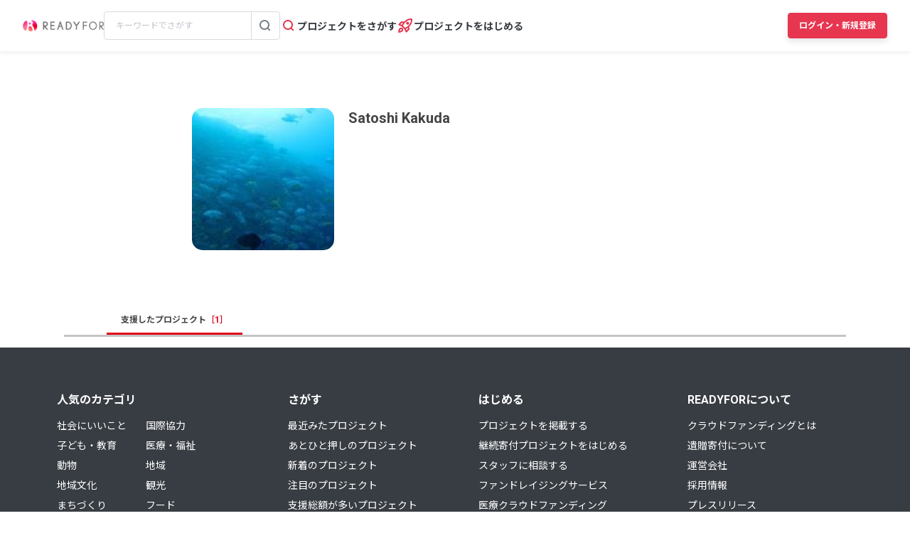

--- FILE ---
content_type: text/html; charset=UTF-8
request_url: https://readyfor.jp/users/551584
body_size: 2117
content:
<!DOCTYPE html>
<html lang="en">
<head>
    <meta charset="utf-8">
    <meta name="viewport" content="width=device-width, initial-scale=1">
    <title></title>
    <style>
        body {
            font-family: "Arial";
        }
    </style>
    <script type="text/javascript">
    window.awsWafCookieDomainList = [];
    window.gokuProps = {
"key":"AQIDAHjcYu/GjX+QlghicBgQ/7bFaQZ+m5FKCMDnO+vTbNg96AHqDSf7dyseAvxXfff+th73AAAAfjB8BgkqhkiG9w0BBwagbzBtAgEAMGgGCSqGSIb3DQEHATAeBglghkgBZQMEAS4wEQQMBbAhfC6rywEJSQLoAgEQgDvkSovwKw8drqzo35BraWInANBuiYC/Ydi42ZvWJEuM09r4GJbJcSPceJYTDcFO+WT1lARbyvQfSSoHfg==",
          "iv":"D549dwFQZAAACr7L",
          "context":"rh5jutylHiAcSASffeR7DYLvtAXqHA6dWrl7JfYx5UAYDxSS7+e9mnrHinOY8OLMMtLVZBC4EENoXDLXNLT/[base64]/doKvPob79wcLn3zC+TAoKUD2kelkvFu8Cuj3D2OczTfFD/QWIFEjBDHSN0nai55tCC2sARXxraIi5xH+ydvUjetG8ZVKfJEzKNuB3Boj7+4N7QJOL057lhdV8juCRvgkVVzr0bN2bPabAcntd6Zy5Q6W+wzcFfaUg4umyg8ce7ZxNnEN1ut/to5MOnYglc170fMZkmvwomCQu2DYEnkmzqscFEyCRJFo8GaG0mzrPccJds7QFTcgahmq5lyoNyti6JBuo3EJD6cv+ZlOO8/yc9QhZ44e2MsssTMjM+8gVd8cTI+8lootaxqVuko3Ggwk811VKbwFJTtib/ItvpVz7b5sMChxMrYP/qD0kVjX1Q4hqABFf3WMyOAYKqfq1udTk1WSs5C+YVQaTKcMbgCaXpBPRXNWdTSS9pI"
};
    </script>
    <script src="https://1eb9d2339a12.f6bdac56.us-east-2.token.awswaf.com/1eb9d2339a12/3ae1f01a7efb/0a275c36d423/challenge.js"></script>
</head>
<body>
    <div id="challenge-container"></div>
    <script type="text/javascript">
        AwsWafIntegration.saveReferrer();
        AwsWafIntegration.checkForceRefresh().then((forceRefresh) => {
            if (forceRefresh) {
                AwsWafIntegration.forceRefreshToken().then(() => {
                    window.location.reload(true);
                });
            } else {
                AwsWafIntegration.getToken().then(() => {
                    window.location.reload(true);
                });
            }
        });
    </script>
    <noscript>
        <h1>JavaScript is disabled</h1>
        In order to continue, we need to verify that you're not a robot.
        This requires JavaScript. Enable JavaScript and then reload the page.
    </noscript>
</body>
</html>

--- FILE ---
content_type: application/javascript; charset=utf-8
request_url: https://cdnjs.cloudflare.com/ajax/libs/webfont/1.6.28/webfontloader.js
body_size: 4071
content:
/* Web Font Loader v1.6.28 - (c) Adobe Systems, Google. License: Apache 2.0 */(function(){function aa(a,b,c){return a.call.apply(a.bind,arguments)}function ba(a,b,c){if(!a)throw Error();if(2<arguments.length){var d=Array.prototype.slice.call(arguments,2);return function(){var c=Array.prototype.slice.call(arguments);Array.prototype.unshift.apply(c,d);return a.apply(b,c)}}return function(){return a.apply(b,arguments)}}function p(a,b,c){p=Function.prototype.bind&&-1!=Function.prototype.bind.toString().indexOf("native code")?aa:ba;return p.apply(null,arguments)}var q=Date.now||function(){return+new Date};function ca(a,b){this.a=a;this.o=b||a;this.c=this.o.document}var da=!!window.FontFace;function t(a,b,c,d){b=a.c.createElement(b);if(c)for(var e in c)c.hasOwnProperty(e)&&("style"==e?b.style.cssText=c[e]:b.setAttribute(e,c[e]));d&&b.appendChild(a.c.createTextNode(d));return b}function u(a,b,c){a=a.c.getElementsByTagName(b)[0];a||(a=document.documentElement);a.insertBefore(c,a.lastChild)}function v(a){a.parentNode&&a.parentNode.removeChild(a)}
function w(a,b,c){b=b||[];c=c||[];for(var d=a.className.split(/\s+/),e=0;e<b.length;e+=1){for(var f=!1,g=0;g<d.length;g+=1)if(b[e]===d[g]){f=!0;break}f||d.push(b[e])}b=[];for(e=0;e<d.length;e+=1){f=!1;for(g=0;g<c.length;g+=1)if(d[e]===c[g]){f=!0;break}f||b.push(d[e])}a.className=b.join(" ").replace(/\s+/g," ").replace(/^\s+|\s+$/,"")}function y(a,b){for(var c=a.className.split(/\s+/),d=0,e=c.length;d<e;d++)if(c[d]==b)return!0;return!1}
function ea(a){return a.o.location.hostname||a.a.location.hostname}function z(a,b,c){function d(){m&&e&&f&&(m(g),m=null)}b=t(a,"link",{rel:"stylesheet",href:b,media:"all"});var e=!1,f=!0,g=null,m=c||null;da?(b.onload=function(){e=!0;d()},b.onerror=function(){e=!0;g=Error("Stylesheet failed to load");d()}):setTimeout(function(){e=!0;d()},0);u(a,"head",b)}
function A(a,b,c,d){var e=a.c.getElementsByTagName("head")[0];if(e){var f=t(a,"script",{src:b}),g=!1;f.onload=f.onreadystatechange=function(){g||this.readyState&&"loaded"!=this.readyState&&"complete"!=this.readyState||(g=!0,c&&c(null),f.onload=f.onreadystatechange=null,"HEAD"==f.parentNode.tagName&&e.removeChild(f))};e.appendChild(f);setTimeout(function(){g||(g=!0,c&&c(Error("Script load timeout")))},d||5E3);return f}return null};function B(){this.a=0;this.c=null}function C(a){a.a++;return function(){a.a--;D(a)}}function E(a,b){a.c=b;D(a)}function D(a){0==a.a&&a.c&&(a.c(),a.c=null)};function F(a){this.a=a||"-"}F.prototype.c=function(a){for(var b=[],c=0;c<arguments.length;c++)b.push(arguments[c].replace(/[\W_]+/g,"").toLowerCase());return b.join(this.a)};function G(a,b){this.c=a;this.f=4;this.a="n";var c=(b||"n4").match(/^([nio])([1-9])$/i);c&&(this.a=c[1],this.f=parseInt(c[2],10))}function fa(a){return H(a)+" "+(a.f+"00")+" 300px "+I(a.c)}function I(a){var b=[];a=a.split(/,\s*/);for(var c=0;c<a.length;c++){var d=a[c].replace(/['"]/g,"");-1!=d.indexOf(" ")||/^\d/.test(d)?b.push("'"+d+"'"):b.push(d)}return b.join(",")}function J(a){return a.a+a.f}function H(a){var b="normal";"o"===a.a?b="oblique":"i"===a.a&&(b="italic");return b}
function ga(a){var b=4,c="n",d=null;a&&((d=a.match(/(normal|oblique|italic)/i))&&d[1]&&(c=d[1].substr(0,1).toLowerCase()),(d=a.match(/([1-9]00|normal|bold)/i))&&d[1]&&(/bold/i.test(d[1])?b=7:/[1-9]00/.test(d[1])&&(b=parseInt(d[1].substr(0,1),10))));return c+b};function ha(a,b){this.c=a;this.f=a.o.document.documentElement;this.h=b;this.a=new F("-");this.j=!1!==b.events;this.g=!1!==b.classes}function ia(a){a.g&&w(a.f,[a.a.c("wf","loading")]);K(a,"loading")}function L(a){if(a.g){var b=y(a.f,a.a.c("wf","active")),c=[],d=[a.a.c("wf","loading")];b||c.push(a.a.c("wf","inactive"));w(a.f,c,d)}K(a,"inactive")}function K(a,b,c){if(a.j&&a.h[b])if(c)a.h[b](c.c,J(c));else a.h[b]()};function ja(){this.c={}}function ka(a,b,c){var d=[],e;for(e in b)if(b.hasOwnProperty(e)){var f=a.c[e];f&&d.push(f(b[e],c))}return d};function M(a,b){this.c=a;this.f=b;this.a=t(this.c,"span",{"aria-hidden":"true"},this.f)}function N(a){u(a.c,"body",a.a)}function O(a){return"display:block;position:absolute;top:-9999px;left:-9999px;font-size:300px;width:auto;height:auto;line-height:normal;margin:0;padding:0;font-variant:normal;white-space:nowrap;font-family:"+I(a.c)+";"+("font-style:"+H(a)+";font-weight:"+(a.f+"00")+";")};function P(a,b,c,d,e,f){this.g=a;this.j=b;this.a=d;this.c=c;this.f=e||3E3;this.h=f||void 0}P.prototype.start=function(){var a=this.c.o.document,b=this,c=q(),d=new Promise(function(d,e){function f(){q()-c>=b.f?e():a.fonts.load(fa(b.a),b.h).then(function(a){1<=a.length?d():setTimeout(f,25)},function(){e()})}f()}),e=null,f=new Promise(function(a,d){e=setTimeout(d,b.f)});Promise.race([f,d]).then(function(){e&&(clearTimeout(e),e=null);b.g(b.a)},function(){b.j(b.a)})};function Q(a,b,c,d,e,f,g){this.v=a;this.B=b;this.c=c;this.a=d;this.s=g||"BESbswy";this.f={};this.w=e||3E3;this.u=f||null;this.m=this.j=this.h=this.g=null;this.g=new M(this.c,this.s);this.h=new M(this.c,this.s);this.j=new M(this.c,this.s);this.m=new M(this.c,this.s);a=new G(this.a.c+",serif",J(this.a));a=O(a);this.g.a.style.cssText=a;a=new G(this.a.c+",sans-serif",J(this.a));a=O(a);this.h.a.style.cssText=a;a=new G("serif",J(this.a));a=O(a);this.j.a.style.cssText=a;a=new G("sans-serif",J(this.a));a=
O(a);this.m.a.style.cssText=a;N(this.g);N(this.h);N(this.j);N(this.m)}var R={D:"serif",C:"sans-serif"},S=null;function T(){if(null===S){var a=/AppleWebKit\/([0-9]+)(?:\.([0-9]+))/.exec(window.navigator.userAgent);S=!!a&&(536>parseInt(a[1],10)||536===parseInt(a[1],10)&&11>=parseInt(a[2],10))}return S}Q.prototype.start=function(){this.f.serif=this.j.a.offsetWidth;this.f["sans-serif"]=this.m.a.offsetWidth;this.A=q();U(this)};
function la(a,b,c){for(var d in R)if(R.hasOwnProperty(d)&&b===a.f[R[d]]&&c===a.f[R[d]])return!0;return!1}function U(a){var b=a.g.a.offsetWidth,c=a.h.a.offsetWidth,d;(d=b===a.f.serif&&c===a.f["sans-serif"])||(d=T()&&la(a,b,c));d?q()-a.A>=a.w?T()&&la(a,b,c)&&(null===a.u||a.u.hasOwnProperty(a.a.c))?V(a,a.v):V(a,a.B):ma(a):V(a,a.v)}function ma(a){setTimeout(p(function(){U(this)},a),50)}function V(a,b){setTimeout(p(function(){v(this.g.a);v(this.h.a);v(this.j.a);v(this.m.a);b(this.a)},a),0)};function W(a,b,c){this.c=a;this.a=b;this.f=0;this.m=this.j=!1;this.s=c}var X=null;W.prototype.g=function(a){var b=this.a;b.g&&w(b.f,[b.a.c("wf",a.c,J(a).toString(),"active")],[b.a.c("wf",a.c,J(a).toString(),"loading"),b.a.c("wf",a.c,J(a).toString(),"inactive")]);K(b,"fontactive",a);this.m=!0;na(this)};
W.prototype.h=function(a){var b=this.a;if(b.g){var c=y(b.f,b.a.c("wf",a.c,J(a).toString(),"active")),d=[],e=[b.a.c("wf",a.c,J(a).toString(),"loading")];c||d.push(b.a.c("wf",a.c,J(a).toString(),"inactive"));w(b.f,d,e)}K(b,"fontinactive",a);na(this)};function na(a){0==--a.f&&a.j&&(a.m?(a=a.a,a.g&&w(a.f,[a.a.c("wf","active")],[a.a.c("wf","loading"),a.a.c("wf","inactive")]),K(a,"active")):L(a.a))};function oa(a){this.j=a;this.a=new ja;this.h=0;this.f=this.g=!0}oa.prototype.load=function(a){this.c=new ca(this.j,a.context||this.j);this.g=!1!==a.events;this.f=!1!==a.classes;pa(this,new ha(this.c,a),a)};
function qa(a,b,c,d,e){var f=0==--a.h;(a.f||a.g)&&setTimeout(function(){var a=e||null,m=d||null||{};if(0===c.length&&f)L(b.a);else{b.f+=c.length;f&&(b.j=f);var h,l=[];for(h=0;h<c.length;h++){var k=c[h],n=m[k.c],r=b.a,x=k;r.g&&w(r.f,[r.a.c("wf",x.c,J(x).toString(),"loading")]);K(r,"fontloading",x);r=null;if(null===X)if(window.FontFace){var x=/Gecko.*Firefox\/(\d+)/.exec(window.navigator.userAgent),xa=/OS X.*Version\/10\..*Safari/.exec(window.navigator.userAgent)&&/Apple/.exec(window.navigator.vendor);
X=x?42<parseInt(x[1],10):xa?!1:!0}else X=!1;X?r=new P(p(b.g,b),p(b.h,b),b.c,k,b.s,n):r=new Q(p(b.g,b),p(b.h,b),b.c,k,b.s,a,n);l.push(r)}for(h=0;h<l.length;h++)l[h].start()}},0)}function pa(a,b,c){var d=[],e=c.timeout;ia(b);var d=ka(a.a,c,a.c),f=new W(a.c,b,e);a.h=d.length;b=0;for(c=d.length;b<c;b++)d[b].load(function(b,d,c){qa(a,f,b,d,c)})};function ra(a,b){this.c=a;this.a=b}
ra.prototype.load=function(a){function b(){if(f["__mti_fntLst"+d]){var c=f["__mti_fntLst"+d](),e=[],h;if(c)for(var l=0;l<c.length;l++){var k=c[l].fontfamily;void 0!=c[l].fontStyle&&void 0!=c[l].fontWeight?(h=c[l].fontStyle+c[l].fontWeight,e.push(new G(k,h))):e.push(new G(k))}a(e)}else setTimeout(function(){b()},50)}var c=this,d=c.a.projectId,e=c.a.version;if(d){var f=c.c.o;A(this.c,(c.a.api||"https://fast.fonts.net/jsapi")+"/"+d+".js"+(e?"?v="+e:""),function(e){e?a([]):(f["__MonotypeConfiguration__"+
d]=function(){return c.a},b())}).id="__MonotypeAPIScript__"+d}else a([])};function sa(a,b){this.c=a;this.a=b}sa.prototype.load=function(a){var b,c,d=this.a.urls||[],e=this.a.families||[],f=this.a.testStrings||{},g=new B;b=0;for(c=d.length;b<c;b++)z(this.c,d[b],C(g));var m=[];b=0;for(c=e.length;b<c;b++)if(d=e[b].split(":"),d[1])for(var h=d[1].split(","),l=0;l<h.length;l+=1)m.push(new G(d[0],h[l]));else m.push(new G(d[0]));E(g,function(){a(m,f)})};function ta(a,b){a?this.c=a:this.c=ua;this.a=[];this.f=[];this.g=b||""}var ua="https://fonts.googleapis.com/css";function va(a,b){for(var c=b.length,d=0;d<c;d++){var e=b[d].split(":");3==e.length&&a.f.push(e.pop());var f="";2==e.length&&""!=e[1]&&(f=":");a.a.push(e.join(f))}}
function wa(a){if(0==a.a.length)throw Error("No fonts to load!");if(-1!=a.c.indexOf("kit="))return a.c;for(var b=a.a.length,c=[],d=0;d<b;d++)c.push(a.a[d].replace(/ /g,"+"));b=a.c+"?family="+c.join("%7C");0<a.f.length&&(b+="&subset="+a.f.join(","));0<a.g.length&&(b+="&text="+encodeURIComponent(a.g));return b};function ya(a){this.f=a;this.a=[];this.c={}}
var za={latin:"BESbswy","latin-ext":"\u00e7\u00f6\u00fc\u011f\u015f",cyrillic:"\u0439\u044f\u0416",greek:"\u03b1\u03b2\u03a3",khmer:"\u1780\u1781\u1782",Hanuman:"\u1780\u1781\u1782"},Aa={thin:"1",extralight:"2","extra-light":"2",ultralight:"2","ultra-light":"2",light:"3",regular:"4",book:"4",medium:"5","semi-bold":"6",semibold:"6","demi-bold":"6",demibold:"6",bold:"7","extra-bold":"8",extrabold:"8","ultra-bold":"8",ultrabold:"8",black:"9",heavy:"9",l:"3",r:"4",b:"7"},Ba={i:"i",italic:"i",n:"n",normal:"n"},
Ca=/^(thin|(?:(?:extra|ultra)-?)?light|regular|book|medium|(?:(?:semi|demi|extra|ultra)-?)?bold|black|heavy|l|r|b|[1-9]00)?(n|i|normal|italic)?$/;
function Da(a){for(var b=a.f.length,c=0;c<b;c++){var d=a.f[c].split(":"),e=d[0].replace(/\+/g," "),f=["n4"];if(2<=d.length){var g;var m=d[1];g=[];if(m)for(var m=m.split(","),h=m.length,l=0;l<h;l++){var k;k=m[l];if(k.match(/^[\w-]+$/)){var n=Ca.exec(k.toLowerCase());if(null==n)k="";else{k=n[2];k=null==k||""==k?"n":Ba[k];n=n[1];if(null==n||""==n)n="4";else var r=Aa[n],n=r?r:isNaN(n)?"4":n.substr(0,1);k=[k,n].join("")}}else k="";k&&g.push(k)}0<g.length&&(f=g);3==d.length&&(d=d[2],g=[],d=d?d.split(","):
g,0<d.length&&(d=za[d[0]])&&(a.c[e]=d))}a.c[e]||(d=za[e])&&(a.c[e]=d);for(d=0;d<f.length;d+=1)a.a.push(new G(e,f[d]))}};function Ea(a,b){this.c=a;this.a=b}var Fa={Arimo:!0,Cousine:!0,Tinos:!0};Ea.prototype.load=function(a){var b=new B,c=this.c,d=new ta(this.a.api,this.a.text),e=this.a.families;va(d,e);var f=new ya(e);Da(f);z(c,wa(d),C(b));E(b,function(){a(f.a,f.c,Fa)})};function Ga(a,b){this.c=a;this.a=b}Ga.prototype.load=function(a){var b=this.a.id,c=this.c.o;b?A(this.c,(this.a.api||"https://use.typekit.net")+"/"+b+".js",function(b){if(b)a([]);else if(c.Typekit&&c.Typekit.config&&c.Typekit.config.fn){b=c.Typekit.config.fn;for(var e=[],f=0;f<b.length;f+=2)for(var g=b[f],m=b[f+1],h=0;h<m.length;h++)e.push(new G(g,m[h]));try{c.Typekit.load({events:!1,classes:!1,async:!0})}catch(l){}a(e)}},2E3):a([])};function Ha(a,b){this.c=a;this.f=b;this.a=[]}Ha.prototype.load=function(a){var b=this.f.id,c=this.c.o,d=this;b?(c.__webfontfontdeckmodule__||(c.__webfontfontdeckmodule__={}),c.__webfontfontdeckmodule__[b]=function(b,c){for(var g=0,m=c.fonts.length;g<m;++g){var h=c.fonts[g];d.a.push(new G(h.name,ga("font-weight:"+h.weight+";font-style:"+h.style)))}a(d.a)},A(this.c,(this.f.api||"https://f.fontdeck.com/s/css/js/")+ea(this.c)+"/"+b+".js",function(b){b&&a([])})):a([])};var Y=new oa(window);Y.a.c.custom=function(a,b){return new sa(b,a)};Y.a.c.fontdeck=function(a,b){return new Ha(b,a)};Y.a.c.monotype=function(a,b){return new ra(b,a)};Y.a.c.typekit=function(a,b){return new Ga(b,a)};Y.a.c.google=function(a,b){return new Ea(b,a)};var Z={load:p(Y.load,Y)};"function"===typeof define&&define.amd?define(function(){return Z}):"undefined"!==typeof module&&module.exports?module.exports=Z:(window.WebFont=Z,window.WebFontConfig&&Y.load(window.WebFontConfig));}());
